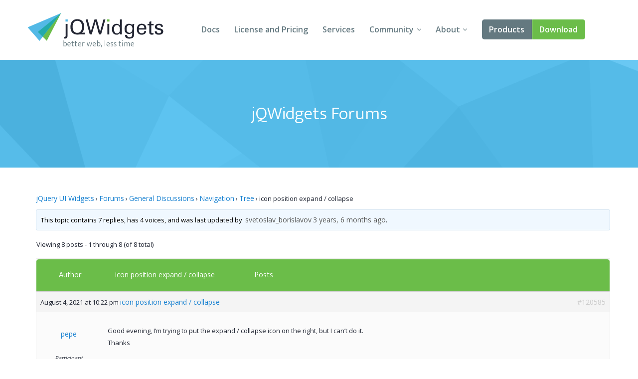

--- FILE ---
content_type: text/html; charset=UTF-8
request_url: https://www.jqwidgets.com/community/topic/icon-position-expand-collapse/
body_size: 31990
content:
<!DOCTYPE html>
<html lang="en-US">
<head>
<meta charset="UTF-8" />
<meta http-equiv="X-UA-Compatible" content="IE=edge,chrome=1" />
<meta name="viewport" content="width=device-width, initial-scale=1" />
<title>icon position expand / collapse - Angular, Vue, React, Web Components, Javascript, HTML5 Widgets</title>
<link rel="pingback" href="" />

<!-- load custom fonts from google-->

<link href='https://fonts.googleapis.com/css?family=Ek+Mukta:300,400' rel='stylesheet' type='text/css' />
<link href='https://fonts.googleapis.com/css?family=Open+Sans:400,600,700' rel='stylesheet' type='text/css' />
<!-- 
<link rel="stylesheet" href="https://www.jqwidgets.com/public/jqwidgets/styles/jqx.base.css" type="text/css" /> 
<link rel="stylesheet" href="https://www.jqwidgets.com/public/jqwidgets/styles/jqx.arctic.css" type="text/css" /> 

<link rel="stylesheet" href="https://www.jqwidgets.com/wp-content/design/css/img.css" type="text/css" /> 
<link rel="stylesheet" href="https://www.jqwidgets.com/wp-content/design/css/main.css" type="text/css" /> 
-->
<link rel="stylesheet" href="https://www.jqwidgets.com/wp-content/design/css/all.min.css" type="text/css" /> 


<script type="text/javascript" src="https://www.jqwidgets.com/public/scripts/jquery-1.11.3.min.js"></script>
<script type="text/javascript" src="https://www.jqwidgets.com/public/jqwidgets/jqxcore.js"></script>
<script type="text/javascript" src="https://www.jqwidgets.com/public/jqwidgets/jqxbuttons.js"></script>
<script type="text/javascript" src="https://www.jqwidgets.com/public/jqwidgets/jqxwindow.js"></script>
 <script type="text/javascript">window.$crisp=[];window.CRISP_WEBSITE_ID="86ff96d8-e7c3-4d0d-b3e6-a5f023470b7c";(function(){d=document;s=d.createElement("script");s.src="https://client.crisp.chat/l.js";s.async=1;d.getElementsByTagName("head")[0].appendChild(s);})();</script>
 
<!--    
<link rel="stylesheet" type="text/css" media="all" href="https://www.jqwidgets.com/wp-content/themes/oldtwentyten/style.css" />
-->

<!-- This site is optimized with the Yoast WordPress SEO plugin v1.3.4.4 - http://yoast.com/wordpress/seo/ -->
<link rel="canonical" href="https://www.jqwidgets.com/community/topic/icon-position-expand-collapse/" />
<!-- / Yoast WordPress SEO plugin. -->

<link rel='dns-prefetch' href='//s.w.org' />
<link rel="alternate" type="application/rss+xml" title="Angular, Vue, React, Web Components, Javascript, HTML5 Widgets &raquo; Feed" href="https://www.jqwidgets.com/feed/" />
<link rel="alternate" type="application/rss+xml" title="Angular, Vue, React, Web Components, Javascript, HTML5 Widgets &raquo; Comments Feed" href="https://www.jqwidgets.com/comments/feed/" />
		<script type="text/javascript">
			window._wpemojiSettings = {"baseUrl":"https:\/\/s.w.org\/images\/core\/emoji\/2.2.1\/72x72\/","ext":".png","svgUrl":"https:\/\/s.w.org\/images\/core\/emoji\/2.2.1\/svg\/","svgExt":".svg","source":{"concatemoji":"https:\/\/www.jqwidgets.com\/wp-includes\/js\/wp-emoji-release.min.js?ver=4.7.2"}};
			!function(a,b,c){function d(a){var b,c,d,e,f=String.fromCharCode;if(!k||!k.fillText)return!1;switch(k.clearRect(0,0,j.width,j.height),k.textBaseline="top",k.font="600 32px Arial",a){case"flag":return k.fillText(f(55356,56826,55356,56819),0,0),!(j.toDataURL().length<3e3)&&(k.clearRect(0,0,j.width,j.height),k.fillText(f(55356,57331,65039,8205,55356,57096),0,0),b=j.toDataURL(),k.clearRect(0,0,j.width,j.height),k.fillText(f(55356,57331,55356,57096),0,0),c=j.toDataURL(),b!==c);case"emoji4":return k.fillText(f(55357,56425,55356,57341,8205,55357,56507),0,0),d=j.toDataURL(),k.clearRect(0,0,j.width,j.height),k.fillText(f(55357,56425,55356,57341,55357,56507),0,0),e=j.toDataURL(),d!==e}return!1}function e(a){var c=b.createElement("script");c.src=a,c.defer=c.type="text/javascript",b.getElementsByTagName("head")[0].appendChild(c)}var f,g,h,i,j=b.createElement("canvas"),k=j.getContext&&j.getContext("2d");for(i=Array("flag","emoji4"),c.supports={everything:!0,everythingExceptFlag:!0},h=0;h<i.length;h++)c.supports[i[h]]=d(i[h]),c.supports.everything=c.supports.everything&&c.supports[i[h]],"flag"!==i[h]&&(c.supports.everythingExceptFlag=c.supports.everythingExceptFlag&&c.supports[i[h]]);c.supports.everythingExceptFlag=c.supports.everythingExceptFlag&&!c.supports.flag,c.DOMReady=!1,c.readyCallback=function(){c.DOMReady=!0},c.supports.everything||(g=function(){c.readyCallback()},b.addEventListener?(b.addEventListener("DOMContentLoaded",g,!1),a.addEventListener("load",g,!1)):(a.attachEvent("onload",g),b.attachEvent("onreadystatechange",function(){"complete"===b.readyState&&c.readyCallback()})),f=c.source||{},f.concatemoji?e(f.concatemoji):f.wpemoji&&f.twemoji&&(e(f.twemoji),e(f.wpemoji)))}(window,document,window._wpemojiSettings);
		</script>
		<style type="text/css">
img.wp-smiley,
img.emoji {
	display: inline !important;
	border: none !important;
	box-shadow: none !important;
	height: 1em !important;
	width: 1em !important;
	margin: 0 .07em !important;
	vertical-align: -0.1em !important;
	background: none !important;
	padding: 0 !important;
}
</style>
<link rel='stylesheet' id='bbp-default-css'  href='https://www.jqwidgets.com/wp-content/plugins/bbpress/templates/default/css/bbpress.css?ver=2.5.12-6148' type='text/css' media='screen' />
<script type='text/javascript' src='https://www.jqwidgets.com/wp-includes/js/jquery/jquery.js?ver=1.12.4'></script>
<script type='text/javascript' src='https://www.jqwidgets.com/wp-includes/js/jquery/jquery-migrate.min.js?ver=1.4.1'></script>
<link rel='https://api.w.org/' href='https://www.jqwidgets.com/wp-json/' />
<link rel='shortlink' href='https://www.jqwidgets.com/?p=120585' />
<link rel="alternate" type="application/json+oembed" href="https://www.jqwidgets.com/wp-json/oembed/1.0/embed?url=https%3A%2F%2Fwww.jqwidgets.com%2Fcommunity%2Ftopic%2Ficon-position-expand-collapse%2F" />
<link rel="alternate" type="text/xml+oembed" href="https://www.jqwidgets.com/wp-json/oembed/1.0/embed?url=https%3A%2F%2Fwww.jqwidgets.com%2Fcommunity%2Ftopic%2Ficon-position-expand-collapse%2F&#038;format=xml" />
<script type="text/javascript">
jQuery(document).ready(function () {
   if(window.location.href.toLowerCase().indexOf("/community") != -1) {
       //$(".entry-content-2").removeClass("entry-content-2").addClass("entry-content").wrapInner('<div class="forumContent" style="padding-left:30px; padding-top:20px; width:1085px;" />');
	   $(".entry-content-2").removeClass("entry-content-2").addClass("entry-content-2").wrapInner('<div class="forumContent" style="padding-left:5%; padding-top:20; width:90%;" />');
   $(".forumContent").parent().prepend('<div class="big_title"><h1 style="font-size: 2.57143em; font-family: Ek Mukta, sans-serif; color: #FFF !important;  font-weight: 300;" >jQWidgets Forums</h1></div>');
   } 
});
</script>
<style>
.bbp-search-results .reply, .bbp-search-results .topic
{
display:none;
}
</style>
<!-- Google tag (gtag.js) -->
<script async src="https://www.googletagmanager.com/gtag/js?id=G-2FX5PV9DNT"></script>
<script>
  window.dataLayer = window.dataLayer || [];
  function gtag(){dataLayer.push(arguments);}
  gtag('js', new Date());

  gtag('config', 'G-2FX5PV9DNT');
</script>
<!--<script async src="https://www.googletagmanager.com/gtag/js?id=UA-25803467-1"></script>-->
<script>
  window.dataLayer = window.dataLayer || [];
  function gtag()
  {
    try
    {
        dataLayer.push(arguments);
    }
    catch(e)
    {}
  };
  gtag('js', new Date());

 // gtag('config', 'UA-25803467-1');
  gtag('config', 'AW-1014814202');
</script>

<script>
function gtag_report_conversion(eventName) {
	if (eventName === undefined)
	  eventName = 'unspecified';
	  
	gtag('event', eventName, {
	  'event_category' : 'conversions',
	  'event_label' : 'jqwidgets'
	});

	if (eventName == 'non-commercial-download' || eventName == 'commercial-download redirect')
	{
		gtag('event', 'conversion', {
			  'send_to': 'AW-1014814202/Lk4MCIKaqn4Q-qvz4wM'
		  });
	}

	return false;
}
</script>
</head>
<body style='background: white;'>
<div id="page">


            <!-- HEADER START -->
            <header role="banner" class="header">
                <div class="wrap cf">
                    <a class="header-logo" href="/">
                        <img src="/wp-content/design/i/logo-jqwidgets.svg" width="273" height="69" alt="jQWidgets" />
                    </a>

                    <a href="#" id="menu_link" class="menu_link">
                        <span class="t"></span>
                        <span class="m"></span>
                        <span class="b"></span>
                    </a>


                    <!-- MENU START -->
                    <div class="header-menu">
                        <nav>
                            <ul>
                                <li>
                                    <a href="/jquery-widgets-documentation/">Docs</a>
                                </li>
                                <li>
                                    <a href="/license/">License and Pricing</a>
                                </li>
                                <li>
                                    <a href="/services/">Services</a>
                                </li>
                                <li class="dropdown">
                                    <a href="javascript:void(0);">Community</a>
                                    <ul>
                                        <li>
                                            <a href="/community/">Forums</a>
                                        </li>
                                        <li>
                                            <a href="/blog/">Blogs</a>
                                        </li>
                                        <li>
                                            <a href="/follow/">Follow Us</a>
                                        </li>
                                        <li>
                                            <a href="https://www.jqwidgets.com/clientlogin/">Client Login</a>
                                        </li>
                                    </ul>
                                </li>
                                <li class="dropdown">
                                    <a href="javascript:void(0);">About</a>
                                    <ul>
                                        <li>
                                            <a href="/about/">About Us</a>
                                        </li>
                                        <li>
                                            <a href="/contact-us/">Contact Us</a>
                                        </li>
                                        <li>
                                            <a href="/faq/">FAQ</a>
                                        </li>
                                    </ul>
                                </li>
							<li class="products dropdown">
                            <a class="demo" href="/angular/">Products</a>
							 <ul>
                                <li>
                                    <a href="/angular/">Angular</a>
                                </li>
                                <li>
                                    <a href="/react/">React</a>
                                </li>
                                <li>
                                    <a href="/vue/">Vue</a>
                                </li>
							    <li>
                                    <a href="/jquery-widgets-demo/">jQuery</a>
                                </li>
								<li>
									<a target="_blank" rel="nofollow" href="https://www.htmlelements.com/">Smart UI</a>
								</li>
								<li>
									<a target="_blank" rel="nofollow" href="https://www.htmlelements.com/blazor/">Blazor</a>
								</li>
								<li>
									<a target="_blank" rel="nofollow" href="https://www.htmlelements.com/templates/">Templates</a>
								</li>	
									<li>
									<a target="_blank" rel="nofollow" href="https://www.artavolo.com">Artavolo</a>
								</li>
							</ul>
							</li>
                                <li>
                                    <a class="download" href="/download/">Download</a>
                                </li>
                            </ul>
                        </nav>
                    </div>
                    <!-- MENU END -->

                </div>
            </header>
            <!-- HEADER END -->

		<div id="post-120585" class="post-120585 topic type-topic status-publish hentry">		<div class="entry-content-2">			
<div id="bbpress-forums">

	<div class="bbp-breadcrumb"><p><a href="https://www.jqwidgets.com/" class="bbp-breadcrumb-home">jQuery UI Widgets</a> <span class="bbp-breadcrumb-sep">&rsaquo;</span> <a href="https://www.jqwidgets.com/community/" class="bbp-breadcrumb-root">Forums</a> <span class="bbp-breadcrumb-sep">&rsaquo;</span> <a href="https://www.jqwidgets.com/community/forum/general-discussions/" class="bbp-breadcrumb-forum">General Discussions</a> <span class="bbp-breadcrumb-sep">&rsaquo;</span> <a href="https://www.jqwidgets.com/community/forum/general-discussions/navigation/" class="bbp-breadcrumb-forum">Navigation</a> <span class="bbp-breadcrumb-sep">&rsaquo;</span> <a href="https://www.jqwidgets.com/community/forum/general-discussions/navigation/jquery-tree/" class="bbp-breadcrumb-forum">Tree</a> <span class="bbp-breadcrumb-sep">&rsaquo;</span> <span class="bbp-breadcrumb-current">icon position expand / collapse</span></p></div>
	
	
		
		<div class="bbp-template-notice info"><p class="bbp-topic-description">This topic contains 7 replies, has 4 voices, and was last updated by <a href="https://www.jqwidgets.com/community/users/svetoslav_borislavov/" title="View svetoslav_borislavov&#039;s profile" class="bbp-author-avatar" rel="nofollow"></a>&nbsp;<a href="https://www.jqwidgets.com/community/users/svetoslav_borislavov/" title="View svetoslav_borislavov&#039;s profile" class="bbp-author-name" rel="nofollow">svetoslav_borislavov</a> <a href="https://www.jqwidgets.com/community/topic/icon-position-expand-collapse/#post-122264" title="Reply To: icon position expand / collapse">3 years, 6 months ago</a>.</p></div>
		
		
			

<div class="bbp-pagination">
	<div class="bbp-pagination-count">

		Viewing 8 posts - 1 through 8 (of 8 total)
	</div>

	<div class="bbp-pagination-links">

		
	</div>
</div>


			

<ul id="topic-120585-replies" class="forums bbp-replies">

	<li class="bbp-header">

		<div class="bbp-reply-author">Author</div><!-- .bbp-reply-author -->

		<div class="bbp-reply-content">
	<span style="margin-left: 10px; font-weight: normal; color: #fff; font-size: 10px;" class="entry-title bbp-header">
				
				<a style="color: #fff; font-weight: normal; font-size: 8px;" class="bbp-topic-permalink" href="https://www.jqwidgets.com/community/topic/icon-position-expand-collapse/">icon position expand / collapse</a>
			</span>
			
				Posts
				
				
			
		</div><!-- .bbp-reply-content -->

	</li><!-- .bbp-header -->

	<li class="bbp-body">

		
			
				
<div id="post-120585" class="bbp-reply-header">

	<div class="bbp-meta">

		<span class="updated bbp-reply-post-date">August 4, 2021 at 10:22 pm</span>

					<a  style="font-weight: normal; color: #1982d1;" class="entry-title bbp-topic-permalink" href="https://www.jqwidgets.com/community/topic/icon-position-expand-collapse/">icon position expand / collapse</a>
			
		<a href="https://www.jqwidgets.com/community/topic/icon-position-expand-collapse/#post-120585" class="bbp-reply-permalink">#120585</a>

		
		<span class="bbp-admin-links"></span>
		
	</div><!-- .bbp-meta -->

</div><!-- #post-120585 -->

<div class="odd bbp-parent-forum-1013 bbp-parent-topic-120585 bbp-reply-position-1 user-id-156342 topic-author post-120585 topic type-topic status-publish hentry">

	<div class="bbp-reply-author">

		
		<a href="https://www.jqwidgets.com/community/users/pepe/" title="View pepe&#039;s profile" class="bbp-author-avatar" rel="nofollow"></a><br /><a href="https://www.jqwidgets.com/community/users/pepe/" title="View pepe&#039;s profile" class="bbp-author-name" rel="nofollow">pepe</a><br /><div class="bbp-author-role">Participant</div>
		
		
	</div><!-- .bbp-reply-author -->

	<div class="bbp-reply-content">

		
		<p>Good evening, I&#8217;m trying to put the expand / collapse icon on the right, but I can&#8217;t do it.<br />
Thanks</p>

		
	</div><!-- .bbp-reply-content -->

</div><!-- .reply -->

			
				
<div id="post-120594" class="bbp-reply-header">

	<div class="bbp-meta">

		<span class="updated bbp-reply-post-date">August 6, 2021 at 1:57 pm</span>

					<a  style="font-weight: normal; color: #1982d1;" class="entry-title bbp-topic-permalink" href="https://www.jqwidgets.com/community/topic/icon-position-expand-collapse/">icon position expand / collapse</a>
			
		<a href="https://www.jqwidgets.com/community/topic/icon-position-expand-collapse/#post-120594" class="bbp-reply-permalink">#120594</a>

		
		<span class="bbp-admin-links"></span>
		
	</div><!-- .bbp-meta -->

</div><!-- #post-120594 -->

<div class="even bbp-parent-forum-1013 bbp-parent-topic-120585 bbp-reply-position-2 user-id-210102 post-120594 reply type-reply status-publish hentry">

	<div class="bbp-reply-author">

		
		<a href="https://www.jqwidgets.com/community/users/martin_jqwidgets/" title="View Martin&#039;s profile" class="bbp-author-avatar" rel="nofollow"></a><br /><a href="https://www.jqwidgets.com/community/users/martin_jqwidgets/" title="View Martin&#039;s profile" class="bbp-author-name" rel="nofollow">Martin</a><br /><div class="bbp-author-role">Participant</div>
		
		
	</div><!-- .bbp-reply-author -->

	<div class="bbp-reply-content">

		
		<p>Hello pepe,</p>
<p>You can achieve this with CSS. You can set <code>float: right</code> to the arrows elements.<br />
Please, check this <a href="http://jsfiddle.net/x9bsL6f2/" target="_blank" rel="nofollow">Example</a>.</p>
<p>Best Regards,<br />
Martin Yotov</p>
<p>jQWidgets Team<br />
<a href="https://www.jqwidgets.com/" rel="nofollow">https://www.jqwidgets.com/</a></p>

		
	</div><!-- .bbp-reply-content -->

</div><!-- .reply -->

			
				
<div id="post-122229" class="bbp-reply-header">

	<div class="bbp-meta">

		<span class="updated bbp-reply-post-date">July 31, 2022 at 3:10 pm</span>

					<a  style="font-weight: normal; color: #1982d1;" class="entry-title bbp-topic-permalink" href="https://www.jqwidgets.com/community/topic/icon-position-expand-collapse/">icon position expand / collapse</a>
			
		<a href="https://www.jqwidgets.com/community/topic/icon-position-expand-collapse/#post-122229" class="bbp-reply-permalink">#122229</a>

		
		<span class="bbp-admin-links"></span>
		
	</div><!-- .bbp-meta -->

</div><!-- #post-122229 -->

<div class="odd bbp-parent-forum-1013 bbp-parent-topic-120585 bbp-reply-position-3 user-id-299198 post-122229 reply type-reply status-publish hentry">

	<div class="bbp-reply-author">

		
		<a href="https://www.jqwidgets.com/community/users/silvano/" title="View silvano&#039;s profile" class="bbp-author-avatar" rel="nofollow"></a><br /><a href="https://www.jqwidgets.com/community/users/silvano/" title="View silvano&#039;s profile" class="bbp-author-name" rel="nofollow">silvano</a><br /><div class="bbp-author-role">Participant</div>
		
		
	</div><!-- .bbp-reply-author -->

	<div class="bbp-reply-content">

		
		<p>Good afternoon, in this example when changing the arrow to the right the text moves to the left. How can I vertically align the text?<br />
Thank you</p>

		
	</div><!-- .bbp-reply-content -->

</div><!-- .reply -->

			
				
<div id="post-122235" class="bbp-reply-header">

	<div class="bbp-meta">

		<span class="updated bbp-reply-post-date">August 1, 2022 at 6:56 am</span>

					<a  style="font-weight: normal; color: #1982d1;" class="entry-title bbp-topic-permalink" href="https://www.jqwidgets.com/community/topic/icon-position-expand-collapse/">icon position expand / collapse</a>
			
		<a href="https://www.jqwidgets.com/community/topic/icon-position-expand-collapse/#post-122235" class="bbp-reply-permalink">#122235</a>

		
		<span class="bbp-admin-links"></span>
		
	</div><!-- .bbp-meta -->

</div><!-- #post-122235 -->

<div class="even bbp-parent-forum-1013 bbp-parent-topic-120585 bbp-reply-position-4 user-id-287446 post-122235 reply type-reply status-publish hentry">

	<div class="bbp-reply-author">

		
		<a href="https://www.jqwidgets.com/community/users/svetoslav_borislavov/" title="View svetoslav_borislavov&#039;s profile" class="bbp-author-avatar" rel="nofollow"></a><br /><a href="https://www.jqwidgets.com/community/users/svetoslav_borislavov/" title="View svetoslav_borislavov&#039;s profile" class="bbp-author-name" rel="nofollow">svetoslav_borislavov</a><br /><div class="bbp-author-role">Participant</div>
		
		
	</div><!-- .bbp-reply-author -->

	<div class="bbp-reply-content">

		
		<p>Hi,</p>
<p>You can use the CSS property vertical-align to align the text vertically.<br />
Here is a forked example:<a href="http://jsfiddle.net/ae5n4xLo/" rel="nofollow">http://jsfiddle.net/ae5n4xLo/</a></p>
<p>If you need further help, let us know!</p>
<p>Best regards,<br />
Svetoslav Borislavov</p>
<p>jQWidgets Team<br />
<a href="https://www.jqwidgets.com/" rel="nofollow">https://www.jqwidgets.com/</a></p>

		
	</div><!-- .bbp-reply-content -->

</div><!-- .reply -->

			
				
<div id="post-122241" class="bbp-reply-header">

	<div class="bbp-meta">

		<span class="updated bbp-reply-post-date">August 1, 2022 at 6:51 pm</span>

					<a  style="font-weight: normal; color: #1982d1;" class="entry-title bbp-topic-permalink" href="https://www.jqwidgets.com/community/topic/icon-position-expand-collapse/">icon position expand / collapse</a>
			
		<a href="https://www.jqwidgets.com/community/topic/icon-position-expand-collapse/#post-122241" class="bbp-reply-permalink">#122241</a>

		
		<span class="bbp-admin-links"></span>
		
	</div><!-- .bbp-meta -->

</div><!-- #post-122241 -->

<div class="odd bbp-parent-forum-1013 bbp-parent-topic-120585 bbp-reply-position-5 user-id-299198 post-122241 reply type-reply status-publish hentry">

	<div class="bbp-reply-author">

		
		<a href="https://www.jqwidgets.com/community/users/silvano/" title="View silvano&#039;s profile" class="bbp-author-avatar" rel="nofollow"></a><br /><a href="https://www.jqwidgets.com/community/users/silvano/" title="View silvano&#039;s profile" class="bbp-author-name" rel="nofollow">silvano</a><br /><div class="bbp-author-role">Participant</div>
		
		
	</div><!-- .bbp-reply-author -->

	<div class="bbp-reply-content">

		
		<p>Hi svetoslav_borislavov, thanks for your quick response, but it doesn&#8217;t solve my question. In the example, when I put the expand and contract arrow on the right, the text is rolled to the left and what I want is for the text to stay in its place vertically aligned with the word home.<br />
Thank you</p>

		
	</div><!-- .bbp-reply-content -->

</div><!-- .reply -->

			
				
<div id="post-122249" class="bbp-reply-header">

	<div class="bbp-meta">

		<span class="updated bbp-reply-post-date">August 2, 2022 at 7:18 am</span>

					<a  style="font-weight: normal; color: #1982d1;" class="entry-title bbp-topic-permalink" href="https://www.jqwidgets.com/community/topic/icon-position-expand-collapse/">icon position expand / collapse</a>
			
		<a href="https://www.jqwidgets.com/community/topic/icon-position-expand-collapse/#post-122249" class="bbp-reply-permalink">#122249</a>

		
		<span class="bbp-admin-links"></span>
		
	</div><!-- .bbp-meta -->

</div><!-- #post-122249 -->

<div class="even bbp-parent-forum-1013 bbp-parent-topic-120585 bbp-reply-position-6 user-id-287446 post-122249 reply type-reply status-publish hentry">

	<div class="bbp-reply-author">

		
		<a href="https://www.jqwidgets.com/community/users/svetoslav_borislavov/" title="View svetoslav_borislavov&#039;s profile" class="bbp-author-avatar" rel="nofollow"></a><br /><a href="https://www.jqwidgets.com/community/users/svetoslav_borislavov/" title="View svetoslav_borislavov&#039;s profile" class="bbp-author-name" rel="nofollow">svetoslav_borislavov</a><br /><div class="bbp-author-role">Participant</div>
		
		
	</div><!-- .bbp-reply-author -->

	<div class="bbp-reply-content">

		
		<p>Hi,</p>
<p>You can achieve this using the CSS styling classes from the tree documentation.<br />
<a href="https://www.jqwidgets.com/jquery-widgets-documentation/documentation/jqxtree/jquery-tree-styling-and-appearance.htm?search=tree" rel="nofollow">https://www.jqwidgets.com/jquery-widgets-documentation/documentation/jqxtree/jquery-tree-styling-and-appearance.htm?search=tree</a></p>
<p>Here it is: <a href="http://jsfiddle.net/vLkoug39/1/" rel="nofollow">http://jsfiddle.net/vLkoug39/1/</a>.<br />
I will wait for your feedback.</p>
<p>Best regards,<br />
Svetoslav Borislavov</p>
<p>jQWidgets Team<br />
<a href="https://www.jqwidgets.com/" rel="nofollow">https://www.jqwidgets.com/</a></p>

		
	</div><!-- .bbp-reply-content -->

</div><!-- .reply -->

			
				
<div id="post-122257" class="bbp-reply-header">

	<div class="bbp-meta">

		<span class="updated bbp-reply-post-date">August 2, 2022 at 6:42 pm</span>

					<a  style="font-weight: normal; color: #1982d1;" class="entry-title bbp-topic-permalink" href="https://www.jqwidgets.com/community/topic/icon-position-expand-collapse/">icon position expand / collapse</a>
			
		<a href="https://www.jqwidgets.com/community/topic/icon-position-expand-collapse/#post-122257" class="bbp-reply-permalink">#122257</a>

		
		<span class="bbp-admin-links"></span>
		
	</div><!-- .bbp-meta -->

</div><!-- #post-122257 -->

<div class="odd bbp-parent-forum-1013 bbp-parent-topic-120585 bbp-reply-position-7 user-id-299198 post-122257 reply type-reply status-publish hentry">

	<div class="bbp-reply-author">

		
		<a href="https://www.jqwidgets.com/community/users/silvano/" title="View silvano&#039;s profile" class="bbp-author-avatar" rel="nofollow"></a><br /><a href="https://www.jqwidgets.com/community/users/silvano/" title="View silvano&#039;s profile" class="bbp-author-name" rel="nofollow">silvano</a><br /><div class="bbp-author-role">Participant</div>
		
		
	</div><!-- .bbp-reply-author -->

	<div class="bbp-reply-content">

		
		<p>Perfect, thank you very much.</p>

		
	</div><!-- .bbp-reply-content -->

</div><!-- .reply -->

			
				
<div id="post-122264" class="bbp-reply-header">

	<div class="bbp-meta">

		<span class="updated bbp-reply-post-date">August 3, 2022 at 7:27 am</span>

					<a  style="font-weight: normal; color: #1982d1;" class="entry-title bbp-topic-permalink" href="https://www.jqwidgets.com/community/topic/icon-position-expand-collapse/">icon position expand / collapse</a>
			
		<a href="https://www.jqwidgets.com/community/topic/icon-position-expand-collapse/#post-122264" class="bbp-reply-permalink">#122264</a>

		
		<span class="bbp-admin-links"></span>
		
	</div><!-- .bbp-meta -->

</div><!-- #post-122264 -->

<div class="even bbp-parent-forum-1013 bbp-parent-topic-120585 bbp-reply-position-8 user-id-287446 post-122264 reply type-reply status-publish hentry">

	<div class="bbp-reply-author">

		
		<a href="https://www.jqwidgets.com/community/users/svetoslav_borislavov/" title="View svetoslav_borislavov&#039;s profile" class="bbp-author-avatar" rel="nofollow"></a><br /><a href="https://www.jqwidgets.com/community/users/svetoslav_borislavov/" title="View svetoslav_borislavov&#039;s profile" class="bbp-author-name" rel="nofollow">svetoslav_borislavov</a><br /><div class="bbp-author-role">Participant</div>
		
		
	</div><!-- .bbp-reply-author -->

	<div class="bbp-reply-content">

		
		<p>Hi,</p>
<p>Happy to hear that, if you need any further help, do not hesitate to contact us!</p>
<p>Best regards,<br />
Svetoslav Borislavov</p>
<p>jQWidgets Team<br />
<a href="https://www.jqwidgets.com/" rel="nofollow">https://www.jqwidgets.com/</a></p>

		
	</div><!-- .bbp-reply-content -->

</div><!-- .reply -->

			
		
	</li><!-- .bbp-body -->

	<li class="bbp-footer">

		<div class="bbp-reply-author">Author</div>

		<div class="bbp-reply-content">

			
				Posts
			
		</div><!-- .bbp-reply-content -->

	</li><!-- .bbp-footer -->

</ul><!-- #topic-120585-replies -->


			

<div class="bbp-pagination">
	<div class="bbp-pagination-count">

		Viewing 8 posts - 1 through 8 (of 8 total)
	</div>

	<div class="bbp-pagination-links">

		
	</div>
</div>


		
		


	<div id="no-reply-120585" class="bbp-no-reply">
		<div class="bbp-template-notice">
			<p>You must be logged in to reply to this topic.</p>
		</div>
	</div>



	
	
</div>
								</div><!-- .entry-content -->	</div><!-- #post-## -->	</div><!-- #main --><!-- FOOTER START --><footer class="footer" role="contentinfo">  <div class="wrap cf">    <a class="footer-logo" href="/">      <img src="/wp-content/design/i/logo-jqwidgets-white.svg" width="234" height="48" alt="jQWidgets" />    </a>    <ul class="nav socials">      <li>        <a href="https://www.facebook.com/jQWidgets-282600545090250/" target="_blank">          <span class="fb"></span> Facebook        </a>      </li>      <li>        <a href="https://twitter.com/jqwidgets" target="_blank">          <span class="tw"></span> Twitter        </a>      </li>    </ul>    <nav class="nav" role="navigation">      <ul>        <li>          <a href="/jquery-widgets-demo">Demo</a>        </li>        <li>          <a href="/download">Download</a>        </li>        <li>          <a href="/jquery-widgets-documentation">Documentation</a>        </li>        <li>          <a href="/license">License and Pricing</a>        </li>        <li>          <a href="/services">Services</a>        </li>      </ul>      <ul>        <li>          <a href="/community">Forums</a>        </li>        <li>          <a href="/blog">Blogs</a>        </li>        <li>          <a href="/about">About</a>        </li>        <li>          <a href="/terms-of-us">Terms of Use</a>        </li>        <li>          <a href="/privacy">Privacy Policy</a>        </li>      </ul>    </nav>    <p>jQWidgets &copy; 2011-2026. All Rights Reserved.</p>  </div></footer><!-- FOOTER END --><!-- design scripts --><!-- swipe plugin for slider --><script type="text/javascript" src="  https://www.jqwidgets.com/wp-content/design/js/vendor/swiper.jquery.js"></script><!-- svg to png for old browsers --><script type="text/javascript" src="  https://www.jqwidgets.com/wp-content/design/js/vendor/svgeezy.min.js"></script><script type="text/javascript">svgeezy.init(false, 'png');</script><!-- main functions --><script type="text/javascript" src="  https://www.jqwidgets.com/wp-content/design/js/main.js"></script><!-- end of design scripts --></div><!-- #wrapper --><script type='text/javascript' src='https://www.jqwidgets.com/wp-includes/js/comment-reply.min.js?ver=4.7.2'></script>
<script type='text/javascript' src='https://www.jqwidgets.com/wp-content/plugins/bbpress/templates/default/js/editor.js?ver=2.5.12-6148'></script>
<script type='text/javascript'>
/* <![CDATA[ */
var bbpTopicJS = {"bbp_ajaxurl":"https:\/\/www.jqwidgets.com\/community\/topic\/icon-position-expand-collapse\/?bbp-ajax=true","generic_ajax_error":"Something went wrong. Refresh your browser and try again.","is_user_logged_in":"","fav_nonce":"8ebcd74851","subs_nonce":"65d411cde5"};
/* ]]> */
</script>
<script type='text/javascript' src='https://www.jqwidgets.com/wp-content/plugins/bbpress/templates/default/js/topic.js?ver=2.5.12-6148'></script>
<script type='text/javascript' src='https://www.jqwidgets.com/wp-includes/js/wp-embed.min.js?ver=4.7.2'></script>
</body></html>

--- FILE ---
content_type: image/svg+xml
request_url: https://www.jqwidgets.com/wp-content/design/i/logo-jqwidgets.svg
body_size: 21332
content:
<?xml version="1.0" standalone="no"?>
<!-- Generator: Adobe Fireworks 10, Export SVG Extension by Aaron Beall (http://fireworks.abeall.com) . Version: 0.6.1  -->
<!DOCTYPE svg PUBLIC "-//W3C//DTD SVG 1.1//EN" "http://www.w3.org/Graphics/SVG/1.1/DTD/svg11.dtd">
<svg id="Untitled-Page%201" viewBox="0 0 274 69" style="background-color:#ffffff00" version="1.1"
	xmlns="http://www.w3.org/2000/svg" xmlns:xlink="http://www.w3.org/1999/xlink" xml:space="preserve"
	x="0px" y="0px" width="274px" height="69px"
>
	<g id="logo-jqwidgets">
		<path d="M 21.09 38 L 39.04 55.95 L 67.8 0 L 21.09 38 Z" fill="#6bbd49"/>
		<path d="M 0.5 28.71 L 24.39 56 L 67.8 0 L 0.5 28.71 Z" fill="#53b9e6"/>
		<path d="M 21.09 38 L 30.72 47.63 L 67.8 0 L 21.09 38 Z" fill="#22aaaa"/>
		<path d="M 76.99 44.6 C 76.99 45.36 76.96 45.97 76.89 46.45 C 76.82 46.93 76.66 47.31 76.41 47.61 C 76.15 47.9 75.78 48.1 75.27 48.22 C 74.77 48.33 74.08 48.38 73.22 48.38 L 73.22 51.24 C 73.66 51.3 74.06 51.34 74.39 51.37 C 74.73 51.4 75.02 51.41 75.27 51.41 C 77.28 51.41 78.71 50.92 79.57 49.94 C 80.43 48.96 80.86 47.45 80.86 45.4 L 80.86 22.03 L 76.99 22.03 L 76.99 44.6 L 76.99 44.6 Z" fill="#232633"/>
		<rect x="76.7" y="12.86" width="4.45" height="4.29" fill="#53b9e6"/>
		<path d="M 114.25 27.53 C 114.25 25.12 113.94 22.98 113.32 21.1 C 112.71 19.23 111.81 17.64 110.64 16.33 C 109.46 15.03 108.02 14.04 106.31 13.37 C 104.6 12.7 102.66 12.36 100.47 12.36 C 96.08 12.36 92.67 13.7 90.27 16.37 C 87.86 19.05 86.65 22.91 86.65 27.96 C 86.65 32.97 87.88 36.8 90.33 39.45 C 92.78 42.1 96.26 43.42 100.77 43.42 C 101.55 43.42 102.33 43.38 103.1 43.28 C 103.87 43.18 104.66 43.13 105.47 43.13 L 116.01 43.13 L 116.01 39.47 L 109.71 39.47 C 112.74 36.87 114.25 32.89 114.25 27.53 L 114.25 27.53 ZM 100.43 39.85 C 97.38 39.85 95.04 38.82 93.42 36.74 C 91.79 34.67 90.98 31.67 90.98 27.74 C 90.98 23.82 91.8 20.83 93.44 18.77 C 95.08 16.71 97.41 15.68 100.43 15.68 C 103.45 15.68 105.78 16.7 107.42 18.75 C 109.06 20.8 109.88 23.81 109.88 27.79 C 109.88 31.74 109.07 34.74 107.44 36.78 C 105.82 38.83 103.48 39.85 100.43 39.85 L 100.43 39.85 Z" fill="#232633"/>
		<path d="M 146.33 37.62 L 139.7 12.86 L 135.12 12.86 L 127.81 37.08 L 121.3 12.86 L 117.31 12.86 L 125.54 43.13 L 129.49 43.13 L 137.18 17.36 L 144.02 43.13 L 148.27 43.13 L 157 12.86 L 153.14 12.86 L 146.33 37.62 Z" fill="#232633"/>
		<rect x="160.61" y="12.86" width="4.54" height="4.29" fill="#6bbd49"/>
		<rect x="160.99" y="22.03" width="3.86" height="21.1" fill="#232633"/>
		<path d="M 190.22 38.93 L 190.22 12.86 L 186.36 12.86 L 186.36 25.22 C 184.68 22.87 182.38 21.69 179.47 21.69 C 176.58 21.69 174.32 22.65 172.69 24.57 C 171.05 26.49 170.23 29.22 170.23 32.75 C 170.23 34.43 170.45 35.94 170.88 37.29 C 171.31 38.63 171.94 39.77 172.75 40.71 C 173.56 41.65 174.54 42.37 175.69 42.88 C 176.84 43.38 178.14 43.63 179.59 43.63 C 181.02 43.63 182.26 43.35 183.31 42.79 C 184.36 42.23 185.38 41.31 186.36 40.02 L 186.52 43.13 L 190.47 43.13 C 190.36 42.26 190.29 41.48 190.26 40.8 C 190.23 40.11 190.22 39.49 190.22 38.93 L 190.22 38.93 ZM 184.63 38.99 C 183.49 40.38 182.03 41.07 180.27 41.07 C 179.43 41.07 178.64 40.88 177.91 40.5 C 177.19 40.12 176.55 39.57 176 38.84 C 175.46 38.11 175.03 37.2 174.72 36.11 C 174.41 35.02 174.26 33.76 174.26 32.33 C 174.26 29.75 174.83 27.76 175.98 26.36 C 177.13 24.96 178.59 24.26 180.35 24.26 C 181.19 24.26 181.98 24.45 182.72 24.82 C 183.47 25.2 184.1 25.76 184.63 26.48 C 185.17 27.21 185.59 28.12 185.89 29.22 C 186.2 30.31 186.36 31.57 186.36 33 C 186.36 35.61 185.78 37.6 184.63 38.99 L 184.63 38.99 Z" fill="#232633"/>
		<path d="M 211.3 24.63 C 210.04 22.59 207.79 21.57 204.54 21.57 C 203.2 21.57 201.98 21.8 200.89 22.26 C 199.8 22.72 198.85 23.39 198.05 24.28 C 197.26 25.16 196.64 26.24 196.2 27.51 C 195.77 28.79 195.55 30.24 195.55 31.86 C 195.55 35.26 196.34 37.82 197.93 39.56 C 199.51 41.3 201.78 42.16 204.75 42.16 C 205.45 42.16 206.13 42.08 206.79 41.91 C 207.45 41.74 208.05 41.52 208.62 41.24 C 209.17 40.96 209.66 40.64 210.08 40.27 C 210.5 39.91 210.81 39.53 211.01 39.14 L 211.01 43.07 C 211.01 44.97 210.57 46.38 209.71 47.32 C 208.84 48.25 207.44 48.72 205.51 48.72 C 202.43 48.72 200.86 47.28 200.8 44.39 L 196.6 44.39 C 196.63 46.89 197.32 48.69 198.66 49.81 C 200 50.93 202.15 51.5 205.11 51.5 C 208.49 51.5 210.96 50.79 212.53 49.37 C 214.09 47.96 214.87 45.65 214.87 42.46 L 214.87 25.77 C 214.87 25.41 214.88 24.91 214.89 24.3 C 214.91 23.68 214.96 22.92 215.04 22.03 L 211.43 22.03 L 211.3 24.63 L 211.3 24.63 ZM 209.79 37.67 C 208.67 39.04 207.27 39.73 205.59 39.73 C 203.83 39.73 202.39 39.08 201.29 37.79 C 200.18 36.5 199.63 34.67 199.63 32.28 C 199.63 30.97 199.78 29.8 200.09 28.8 C 200.4 27.79 200.81 26.95 201.33 26.27 C 201.85 25.6 202.46 25.09 203.18 24.74 C 203.89 24.39 204.67 24.21 205.51 24.21 C 207.27 24.21 208.71 24.86 209.81 26.15 C 210.92 27.44 211.47 29.27 211.47 31.65 C 211.47 34.29 210.91 36.29 209.79 37.67 L 209.79 37.67 Z" fill="#232633"/>
		<path d="M 230.16 21.52 C 227.08 21.52 224.69 22.48 223 24.4 C 221.3 26.32 220.46 29.19 220.46 33 C 220.46 36.5 221.3 39.15 222.98 40.94 C 224.66 42.74 227.15 43.63 230.45 43.63 C 231.71 43.63 232.87 43.46 233.92 43.11 C 234.97 42.76 235.86 42.27 236.61 41.64 C 237.35 41.01 237.93 40.24 238.35 39.35 C 238.77 38.45 238.98 37.46 238.98 36.36 L 235.28 36.36 C 235.26 37.71 234.79 38.77 233.9 39.56 C 233 40.34 231.77 40.73 230.2 40.73 C 228.35 40.73 226.91 40.19 225.88 39.12 C 224.84 38.04 224.32 36.49 224.32 34.47 L 224.32 33.21 L 239.27 33.21 C 239.33 32.76 239.36 32.33 239.36 31.91 L 239.36 30.65 C 239.36 27.82 238.54 25.59 236.92 23.96 C 235.3 22.34 233.04 21.52 230.16 21.52 L 230.16 21.52 ZM 235.41 30.44 L 224.53 30.44 C 224.53 28.51 225.06 26.99 226.13 25.86 C 227.19 24.74 228.55 24.17 230.2 24.17 C 231.71 24.17 232.96 24.69 233.94 25.72 C 234.92 26.75 235.41 28.17 235.41 29.98 L 235.41 30.44 L 235.41 30.44 Z" fill="#232633"/>
		<path d="M 249.35 16.39 L 245.49 17.7 L 245.49 22.03 L 241.92 22.03 L 241.92 24.8 L 245.49 24.8 L 245.49 39.14 C 245.49 40.82 245.91 41.98 246.77 42.63 C 247.62 43.27 249 43.59 250.91 43.59 C 251.69 43.59 252.71 43.42 253.97 43.09 L 253.97 40.15 C 253.66 40.23 253.35 40.3 253.03 40.36 C 252.71 40.41 252.38 40.44 252.04 40.44 C 250.92 40.44 250.19 40.26 249.86 39.89 C 249.52 39.53 249.35 38.82 249.35 37.75 L 249.35 24.8 L 254.06 24.8 L 254.06 22.03 L 249.35 22.03 L 249.35 16.39 L 249.35 16.39 Z" fill="#232633"/>
		<path d="M 268.61 31.43 L 263.81 30.13 C 262.71 29.82 261.92 29.46 261.43 29.06 C 260.94 28.65 260.69 28.1 260.69 27.4 C 260.69 26.56 261.08 25.84 261.85 25.24 C 262.63 24.64 263.65 24.34 264.91 24.34 C 266.18 24.34 267.17 24.63 267.89 25.2 C 268.61 25.78 268.96 26.58 268.96 27.62 L 268.96 27.79 L 272.79 27.79 C 272.81 27.65 272.83 27.44 272.83 27.16 C 272.83 25.45 272.16 24.09 270.82 23.08 C 269.48 22.07 267.61 21.57 265.2 21.57 C 263.89 21.57 262.7 21.73 261.64 22.05 C 260.58 22.37 259.69 22.83 258.96 23.42 C 258.24 24 257.68 24.69 257.29 25.47 C 256.9 26.26 256.7 27.11 256.7 28.04 C 256.7 30.84 258.56 32.68 262.29 33.55 L 266.78 34.6 C 268.46 35.02 269.3 35.94 269.3 37.37 C 269.3 38.35 268.9 39.15 268.1 39.77 C 267.3 40.38 266.22 40.69 264.87 40.69 C 263.52 40.69 262.44 40.35 261.62 39.66 C 260.8 38.98 260.4 38.04 260.4 36.87 L 260.4 36.78 L 256.53 36.78 L 256.53 37.29 C 256.53 39.5 257.22 41.11 258.59 42.12 C 259.96 43.13 262.12 43.63 265.06 43.63 C 267.72 43.63 269.79 43.03 271.27 41.83 C 272.76 40.63 273.5 39.05 273.5 37.09 C 273.5 34.18 271.87 32.3 268.61 31.43 L 268.61 31.43 Z" fill="#232633"/>
		<path d="M 79.09 61.28 C 78.94 60.78 78.72 60.38 78.44 60.03 C 78.16 59.69 77.83 59.44 77.44 59.27 C 77.03 59.09 76.61 59 76.16 59 C 75.67 59 75.23 59.11 74.83 59.31 C 74.42 59.53 74.08 59.8 73.8 60.14 L 73.8 55 L 72.69 55 L 72.69 67 L 73.52 67 L 73.64 66.05 L 73.67 66.05 C 73.98 66.38 74.33 66.61 74.69 66.77 C 75.05 66.92 75.47 67 75.97 67 C 76.42 67 76.86 66.91 77.27 66.72 C 77.67 66.53 78.03 66.27 78.34 65.92 C 78.64 65.58 78.88 65.16 79.06 64.66 C 79.25 64.16 79.34 63.59 79.34 62.97 C 79.34 62.34 79.25 61.78 79.09 61.28 L 79.09 61.28 ZM 77.95 64.3 C 77.81 64.67 77.62 64.98 77.41 65.23 C 77.17 65.48 76.91 65.69 76.61 65.81 C 76.31 65.94 76 66 75.69 66 C 75.3 66 74.94 65.92 74.61 65.77 C 74.28 65.61 74.02 65.41 73.8 65.16 L 73.8 61.14 C 74.06 60.83 74.38 60.55 74.75 60.33 C 75.11 60.11 75.5 60 75.94 60 C 76.61 60 77.16 60.27 77.56 60.78 C 77.97 61.31 78.17 62.03 78.17 62.97 C 78.17 63.48 78.09 63.92 77.95 64.3 L 77.95 64.3 Z" fill="#64797f"/>
		<path d="M 87.09 62.33 C 87.09 61.83 87.01 61.38 86.87 60.97 C 86.71 60.56 86.51 60.2 86.24 59.91 C 85.98 59.62 85.67 59.39 85.29 59.23 C 84.92 59.08 84.51 59 84.06 59 C 83.53 59 83.04 59.09 82.6 59.28 C 82.17 59.47 81.81 59.73 81.51 60.08 C 81.2 60.42 80.96 60.84 80.79 61.34 C 80.62 61.84 80.54 62.39 80.54 62.98 C 80.54 63.7 80.63 64.31 80.84 64.81 C 81.04 65.31 81.32 65.73 81.67 66.05 C 82.01 66.38 82.4 66.61 82.87 66.77 C 83.32 66.92 83.82 67 84.35 67 C 84.79 67 85.21 66.97 85.62 66.88 C 86.01 66.8 86.35 66.69 86.67 66.55 L 86.43 65.61 C 86.09 65.77 85.74 65.86 85.43 65.92 C 85.12 65.98 84.78 66 84.4 66 C 83.56 66 82.9 65.75 82.43 65.25 C 81.95 64.75 81.71 64.05 81.71 63.14 L 81.71 63 L 87.09 63 L 87.09 62.33 L 87.09 62.33 ZM 81.74 62 C 81.82 61.39 82.06 60.91 82.46 60.55 C 82.87 60.19 83.37 60 83.99 60 C 84.34 60 84.62 60.06 84.87 60.17 C 85.12 60.28 85.32 60.42 85.48 60.61 C 85.63 60.8 85.74 61 85.82 61.25 C 85.88 61.5 85.93 61.75 85.93 62 L 81.74 62 L 81.74 62 Z" fill="#64797f"/>
		<path d="M 93.35 59 L 90.97 59 L 90.97 56 L 89.85 56 L 89.85 59 L 88.61 59 L 88.61 60 L 89.85 60 L 89.85 65.03 C 89.85 66.34 90.52 67 91.89 67 C 92.27 67 92.61 66.97 92.94 66.91 C 93.25 66.84 93.52 66.75 93.74 66.66 L 93.57 65.72 C 93.36 65.8 93.13 65.86 92.88 65.92 C 92.63 65.98 92.36 66 92.11 66 C 91.77 66 91.49 65.92 91.28 65.77 C 91.07 65.61 90.97 65.31 90.97 64.84 L 90.97 60 L 93.35 60 L 93.35 59 L 93.35 59 Z" fill="#64797f"/>
		<path d="M 99.75 59 L 97.37 59 L 97.37 56 L 96.25 56 L 96.25 59 L 95.01 59 L 95.01 60 L 96.25 60 L 96.25 65.03 C 96.25 66.34 96.92 67 98.29 67 C 98.67 67 99.01 66.97 99.34 66.91 C 99.65 66.84 99.92 66.75 100.14 66.66 L 99.97 65.72 C 99.76 65.8 99.53 65.86 99.28 65.92 C 99.03 65.98 98.76 66 98.51 66 C 98.17 66 97.89 65.92 97.68 65.77 C 97.47 65.61 97.37 65.31 97.37 64.84 L 97.37 60 L 99.75 60 L 99.75 59 L 99.75 59 Z" fill="#64797f"/>
		<path d="M 108.29 62.33 C 108.29 61.83 108.21 61.38 108.07 60.97 C 107.91 60.56 107.71 60.2 107.44 59.91 C 107.18 59.62 106.87 59.39 106.49 59.23 C 106.12 59.08 105.71 59 105.26 59 C 104.73 59 104.24 59.09 103.8 59.28 C 103.37 59.47 103.01 59.73 102.71 60.08 C 102.4 60.42 102.16 60.84 101.99 61.34 C 101.82 61.84 101.74 62.39 101.74 62.98 C 101.74 63.7 101.83 64.31 102.04 64.81 C 102.24 65.31 102.52 65.73 102.87 66.05 C 103.21 66.38 103.6 66.61 104.07 66.77 C 104.52 66.92 105.02 67 105.55 67 C 105.99 67 106.41 66.97 106.82 66.88 C 107.21 66.8 107.55 66.69 107.87 66.55 L 107.63 65.61 C 107.29 65.77 106.94 65.86 106.63 65.92 C 106.32 65.98 105.98 66 105.6 66 C 104.76 66 104.1 65.75 103.63 65.25 C 103.15 64.75 102.91 64.05 102.91 63.14 L 102.91 63 L 108.29 63 L 108.29 62.33 L 108.29 62.33 ZM 102.94 62 C 103.02 61.39 103.26 60.91 103.66 60.55 C 104.07 60.19 104.57 60 105.19 60 C 105.54 60 105.82 60.06 106.07 60.17 C 106.32 60.28 106.52 60.42 106.68 60.61 C 106.83 60.8 106.94 61 107.02 61.25 C 107.08 61.5 107.13 61.75 107.13 62 L 102.94 62 L 102.94 62 Z" fill="#64797f"/>
		<path d="M 111.72 67 L 111.72 62.75 C 111.72 62.31 111.77 61.91 111.89 61.56 C 112.02 61.22 112.17 60.92 112.38 60.7 C 112.58 60.48 112.81 60.31 113.08 60.19 C 113.34 60.06 113.64 60 113.95 60 C 114.16 60 114.34 60.03 114.5 60.08 C 114.66 60.12 114.81 60.19 114.94 60.25 L 115.14 59.12 C 115.02 59.09 114.86 59.08 114.67 59.05 C 114.48 59.02 114.25 59 114 59 C 113.45 59 112.97 59.16 112.55 59.47 C 112.11 59.78 111.81 60.19 111.62 60.69 L 111.42 59 L 110.62 59 L 110.62 67 L 111.72 67 L 111.72 67 Z" fill="#64797f"/>
		<path d="M 121.72 67 L 122.91 67 L 124.32 61.98 L 124.77 59.95 L 125.22 61.98 L 126.58 67 L 127.86 67 L 130.07 59 L 128.94 59 L 127.68 64.06 L 127.24 66.08 L 127.19 66.08 L 126.74 64.06 L 125.38 59 L 124.18 59 L 122.8 64.06 L 122.36 66.08 L 122.32 66.08 L 121.94 64.06 L 120.64 59 L 119.47 59 L 121.72 67 Z" fill="#64797f"/>
		<path d="M 137.89 62.33 C 137.89 61.83 137.81 61.38 137.67 60.97 C 137.51 60.56 137.31 60.2 137.04 59.91 C 136.78 59.62 136.47 59.39 136.09 59.23 C 135.72 59.08 135.31 59 134.86 59 C 134.32 59 133.84 59.09 133.4 59.28 C 132.97 59.47 132.61 59.73 132.31 60.08 C 132 60.42 131.76 60.84 131.59 61.34 C 131.42 61.84 131.34 62.39 131.34 62.98 C 131.34 63.7 131.43 64.31 131.64 64.81 C 131.84 65.31 132.12 65.73 132.47 66.05 C 132.81 66.38 133.2 66.61 133.67 66.77 C 134.12 66.92 134.62 67 135.15 67 C 135.59 67 136.01 66.97 136.42 66.88 C 136.81 66.8 137.15 66.69 137.47 66.55 L 137.23 65.61 C 136.89 65.77 136.54 65.86 136.23 65.92 C 135.92 65.98 135.57 66 135.2 66 C 134.36 66 133.7 65.75 133.23 65.25 C 132.75 64.75 132.51 64.05 132.51 63.14 L 132.51 63 L 137.89 63 L 137.89 62.33 L 137.89 62.33 ZM 132.54 62 C 132.62 61.39 132.86 60.91 133.26 60.55 C 133.67 60.19 134.17 60 134.79 60 C 135.14 60 135.42 60.06 135.67 60.17 C 135.92 60.28 136.12 60.42 136.28 60.61 C 136.43 60.8 136.54 61 136.62 61.25 C 136.68 61.5 136.73 61.75 136.73 62 L 132.54 62 L 132.54 62 Z" fill="#64797f"/>
		<path d="M 146.69 61.28 C 146.54 60.78 146.32 60.38 146.04 60.03 C 145.76 59.69 145.43 59.44 145.04 59.27 C 144.63 59.09 144.21 59 143.76 59 C 143.27 59 142.83 59.11 142.43 59.31 C 142.02 59.53 141.68 59.8 141.4 60.14 L 141.4 55 L 140.29 55 L 140.29 67 L 141.12 67 L 141.24 66.05 L 141.27 66.05 C 141.58 66.38 141.93 66.61 142.29 66.77 C 142.65 66.92 143.07 67 143.57 67 C 144.02 67 144.46 66.91 144.87 66.72 C 145.27 66.53 145.63 66.27 145.94 65.92 C 146.24 65.58 146.48 65.16 146.66 64.66 C 146.85 64.16 146.94 63.59 146.94 62.97 C 146.94 62.34 146.85 61.78 146.69 61.28 L 146.69 61.28 ZM 145.55 64.3 C 145.41 64.67 145.23 64.98 145.01 65.23 C 144.77 65.48 144.51 65.69 144.21 65.81 C 143.91 65.94 143.6 66 143.29 66 C 142.9 66 142.54 65.92 142.21 65.77 C 141.88 65.61 141.62 65.41 141.4 65.16 L 141.4 61.14 C 141.66 60.83 141.98 60.55 142.35 60.33 C 142.71 60.11 143.1 60 143.54 60 C 144.21 60 144.76 60.27 145.16 60.78 C 145.57 61.31 145.77 62.03 145.77 62.97 C 145.77 63.48 145.69 63.92 145.55 64.3 L 145.55 64.3 Z" fill="#64797f"/>
		<path d="M 149.22 66.83 C 149.14 67.16 149 67.45 148.8 67.73 C 148.58 67.98 148.33 68.2 148.03 68.38 L 148.42 68.95 C 148.88 68.69 149.27 68.33 149.59 67.88 C 149.91 67.39 150.08 66.91 150.08 66.34 C 150.08 66.08 150.05 65.86 149.98 65.69 C 149.92 65.52 149.84 65.38 149.75 65.28 C 149.66 65.19 149.55 65.11 149.44 65.06 C 149.33 65.03 149.22 65 149.11 65 C 148.86 65 148.66 65.09 148.5 65.27 C 148.34 65.44 148.28 65.64 148.28 65.86 C 148.28 66.11 148.34 66.33 148.48 66.5 C 148.61 66.67 148.8 66.77 149.02 66.8 L 149.22 66.83 L 149.22 66.83 Z" fill="#64797f"/>
		<rect x="155.52" y="55" width="1.09" height="12" fill="#64797f"/>
		<path d="M 165.89 62.33 C 165.89 61.83 165.81 61.38 165.67 60.97 C 165.51 60.56 165.31 60.2 165.04 59.91 C 164.78 59.62 164.47 59.39 164.09 59.23 C 163.72 59.08 163.31 59 162.86 59 C 162.32 59 161.84 59.09 161.4 59.28 C 160.97 59.47 160.61 59.73 160.31 60.08 C 160 60.42 159.76 60.84 159.59 61.34 C 159.42 61.84 159.34 62.39 159.34 62.98 C 159.34 63.7 159.43 64.31 159.64 64.81 C 159.84 65.31 160.12 65.73 160.47 66.05 C 160.81 66.38 161.2 66.61 161.67 66.77 C 162.12 66.92 162.62 67 163.15 67 C 163.59 67 164.01 66.97 164.42 66.88 C 164.81 66.8 165.15 66.69 165.47 66.55 L 165.23 65.61 C 164.89 65.77 164.54 65.86 164.23 65.92 C 163.92 65.98 163.57 66 163.2 66 C 162.36 66 161.7 65.75 161.23 65.25 C 160.75 64.75 160.51 64.05 160.51 63.14 L 160.51 63 L 165.89 63 L 165.89 62.33 L 165.89 62.33 ZM 160.54 62 C 160.62 61.39 160.86 60.91 161.26 60.55 C 161.67 60.19 162.17 60 162.79 60 C 163.14 60 163.42 60.06 163.67 60.17 C 163.92 60.28 164.12 60.42 164.28 60.61 C 164.43 60.8 164.54 61 164.62 61.25 C 164.68 61.5 164.73 61.75 164.73 62 L 160.54 62 L 160.54 62 Z" fill="#64797f"/>
		<path d="M 172.55 59.48 C 172.21 59.31 171.85 59.19 171.48 59.11 C 171.1 59.05 170.73 59 170.38 59 C 169.99 59 169.65 59.06 169.33 59.16 C 169.02 59.27 168.74 59.41 168.51 59.59 C 168.27 59.78 168.08 60 167.96 60.25 C 167.83 60.52 167.77 60.8 167.77 61.11 C 167.77 61.62 167.93 62.05 168.24 62.38 C 168.55 62.72 169.05 62.98 169.73 63.2 L 170.24 63.36 C 170.77 63.55 171.15 63.73 171.4 63.92 C 171.63 64.12 171.76 64.41 171.76 64.75 C 171.76 65.16 171.6 65.47 171.3 65.69 C 170.99 65.91 170.57 66 170.02 66 C 169.63 66 169.27 65.97 168.94 65.89 C 168.6 65.81 168.29 65.7 168.01 65.55 L 167.73 66.5 C 168.02 66.66 168.37 66.78 168.77 66.88 C 169.18 66.97 169.62 67 170.12 67 C 171.01 67 171.69 66.8 172.18 66.38 C 172.65 65.95 172.9 65.42 172.9 64.77 C 172.9 64.22 172.71 63.77 172.37 63.42 C 172.02 63.08 171.52 62.8 170.87 62.58 L 170.38 62.44 C 169.8 62.27 169.41 62.09 169.21 61.91 C 168.99 61.73 168.9 61.48 168.9 61.17 C 168.9 60.83 169.02 60.55 169.29 60.33 C 169.55 60.11 169.96 60 170.51 60 C 170.82 60 171.12 60.05 171.4 60.11 C 171.68 60.19 171.98 60.31 172.29 60.48 L 172.55 59.48 L 172.55 59.48 Z" fill="#64797f"/>
		<path d="M 178.95 59.48 C 178.61 59.31 178.25 59.19 177.88 59.11 C 177.5 59.05 177.12 59 176.78 59 C 176.39 59 176.05 59.06 175.73 59.16 C 175.42 59.27 175.14 59.41 174.91 59.59 C 174.67 59.78 174.48 60 174.36 60.25 C 174.23 60.52 174.17 60.8 174.17 61.11 C 174.17 61.62 174.33 62.05 174.64 62.38 C 174.95 62.72 175.45 62.98 176.12 63.2 L 176.64 63.36 C 177.17 63.55 177.55 63.73 177.8 63.92 C 178.03 64.12 178.16 64.41 178.16 64.75 C 178.16 65.16 178 65.47 177.7 65.69 C 177.39 65.91 176.97 66 176.42 66 C 176.03 66 175.67 65.97 175.34 65.89 C 175 65.81 174.69 65.7 174.41 65.55 L 174.12 66.5 C 174.42 66.66 174.77 66.78 175.17 66.88 C 175.58 66.97 176.02 67 176.52 67 C 177.41 67 178.09 66.8 178.58 66.38 C 179.05 65.95 179.3 65.42 179.3 64.77 C 179.3 64.22 179.11 63.77 178.77 63.42 C 178.42 63.08 177.92 62.8 177.27 62.58 L 176.78 62.44 C 176.2 62.27 175.81 62.09 175.61 61.91 C 175.39 61.73 175.3 61.48 175.3 61.17 C 175.3 60.83 175.42 60.55 175.69 60.33 C 175.95 60.11 176.36 60 176.91 60 C 177.22 60 177.52 60.05 177.8 60.11 C 178.08 60.19 178.38 60.31 178.69 60.48 L 178.95 59.48 L 178.95 59.48 Z" fill="#64797f"/>
		<path d="M 188.35 59 L 185.97 59 L 185.97 56 L 184.85 56 L 184.85 59 L 183.61 59 L 183.61 60 L 184.85 60 L 184.85 65.03 C 184.85 66.34 185.52 67 186.89 67 C 187.27 67 187.61 66.97 187.94 66.91 C 188.25 66.84 188.52 66.75 188.74 66.66 L 188.57 65.72 C 188.36 65.8 188.13 65.86 187.88 65.92 C 187.63 65.98 187.36 66 187.11 66 C 186.77 66 186.49 65.92 186.28 65.77 C 186.07 65.61 185.97 65.31 185.97 64.84 L 185.97 60 L 188.35 60 L 188.35 59 L 188.35 59 Z" fill="#64797f"/>
		<path d="M 192.12 67 L 192.12 59 L 191 59 L 191 67 L 192.12 67 L 192.12 67 ZM 192.07 55.88 C 192.23 55.78 192.31 55.66 192.31 55.5 C 192.31 55.36 192.23 55.23 192.07 55.14 C 191.92 55.05 191.75 55 191.56 55 C 191.34 55 191.15 55.05 191.01 55.14 C 190.87 55.23 190.81 55.36 190.81 55.5 C 190.81 55.66 190.87 55.77 191.01 55.86 C 191.15 55.95 191.34 56 191.56 56 C 191.75 56 191.92 55.97 192.07 55.88 L 192.07 55.88 Z" fill="#64797f"/>
		<path d="M 196.37 61.2 C 196.66 60.83 196.99 60.55 197.35 60.33 C 197.71 60.11 198.08 60 198.46 60 C 199.05 60 199.46 60.17 199.69 60.48 C 199.93 60.8 200.05 61.27 200.05 61.86 L 200.05 67 L 201.18 67 L 201.18 61.66 L 201.18 61.41 C 201.18 61.31 201.16 61.23 201.16 61.16 C 201.44 60.8 201.76 60.52 202.13 60.31 C 202.49 60.11 202.85 60 203.23 60 C 203.82 60 204.24 60.17 204.49 60.48 C 204.73 60.8 204.85 61.27 204.85 61.86 L 204.85 67 L 205.98 67 L 205.98 61.56 C 205.98 60.77 205.77 60.14 205.38 59.69 C 204.99 59.23 204.41 59 203.65 59 C 203.1 59 202.6 59.12 202.16 59.36 C 201.71 59.61 201.3 59.94 200.93 60.38 C 200.76 59.95 200.51 59.62 200.16 59.38 C 199.82 59.12 199.38 59 198.85 59 C 198.29 59 197.8 59.12 197.4 59.36 C 196.99 59.59 196.6 59.91 196.26 60.3 L 196.08 59 L 195.26 59 L 195.26 67 L 196.37 67 L 196.37 61.2 L 196.37 61.2 Z" fill="#64797f"/>
		<path d="M 214.69 62.33 C 214.69 61.83 214.61 61.38 214.47 60.97 C 214.31 60.56 214.11 60.2 213.84 59.91 C 213.58 59.62 213.27 59.39 212.89 59.23 C 212.52 59.08 212.11 59 211.66 59 C 211.12 59 210.64 59.09 210.2 59.28 C 209.77 59.47 209.41 59.73 209.11 60.08 C 208.8 60.42 208.56 60.84 208.39 61.34 C 208.22 61.84 208.14 62.39 208.14 62.98 C 208.14 63.7 208.23 64.31 208.44 64.81 C 208.64 65.31 208.92 65.73 209.27 66.05 C 209.61 66.38 210 66.61 210.47 66.77 C 210.92 66.92 211.42 67 211.95 67 C 212.39 67 212.81 66.97 213.22 66.88 C 213.61 66.8 213.95 66.69 214.27 66.55 L 214.03 65.61 C 213.69 65.77 213.34 65.86 213.03 65.92 C 212.72 65.98 212.38 66 212 66 C 211.16 66 210.5 65.75 210.03 65.25 C 209.55 64.75 209.31 64.05 209.31 63.14 L 209.31 63 L 214.69 63 L 214.69 62.33 L 214.69 62.33 ZM 209.34 62 C 209.42 61.39 209.66 60.91 210.06 60.55 C 210.47 60.19 210.97 60 211.59 60 C 211.94 60 212.22 60.06 212.47 60.17 C 212.72 60.28 212.92 60.42 213.08 60.61 C 213.23 60.8 213.34 61 213.42 61.25 C 213.48 61.5 213.53 61.75 213.53 62 L 209.34 62 L 209.34 62 Z" fill="#64797f"/>
	</g>
</svg>